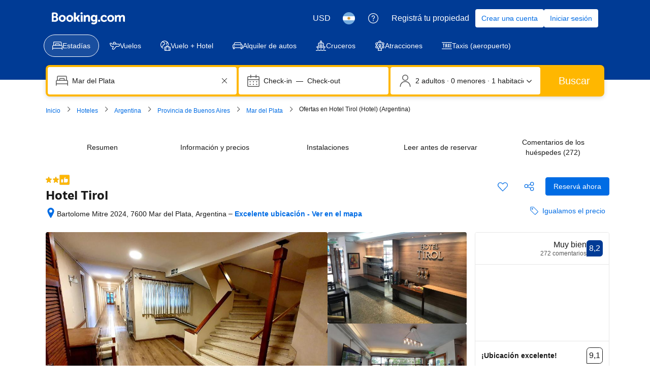

--- FILE ---
content_type: text/html; charset=UTF-8
request_url: https://www.booking.com/hotel/ar/tirol-mar-del-plata.es-ar.html
body_size: 1820
content:
<!DOCTYPE html>
<html lang="en">
<head>
    <meta charset="utf-8">
    <meta name="viewport" content="width=device-width, initial-scale=1">
    <title></title>
    <style>
        body {
            font-family: "Arial";
        }
    </style>
    <script type="text/javascript">
    window.awsWafCookieDomainList = ['booking.com'];
    window.gokuProps = {
"key":"AQIDAHjcYu/GjX+QlghicBgQ/7bFaQZ+m5FKCMDnO+vTbNg96AH1Q5HNwNd7qjjKSrZjUukeAAAAfjB8BgkqhkiG9w0BBwagbzBtAgEAMGgGCSqGSIb3DQEHATAeBglghkgBZQMEAS4wEQQMfgpC+9noOqv6D5WhAgEQgDtFu65+OI9VbazoI71eV0vODu7/FNxdN/q+yY44WBCOiLEjuPajdxaNTxqbBo2uz8DtSa27r4Hpv79MjQ==",
          "iv":"D549kgCClAAACjjD",
          "context":"Z02NPgUgTBW/fPEcQhd4PcEqjUeH+rAZRxqB560yTQwmyK5hcsSQ/3TR5eI4a7Fw1skIaiWRNgLAlvp2bA21s3/7/O2iOt0mD8b2QKeMRizbQDpbFxVVqgpYUNSNDgur3NfVzalYUGQI17RNLgy2zz7KAooAZ44qVxQ+r/U2CkDa3soc1/DCG7qX/8rpNlTYjr88bp8QUxOUP5OwQoim0O6WZ1RwNQb8jjm3Meyk6HPZLEmPzgcZ/EBbhRU5X4iIPHv0ixWX/MXMroSohm82bbmFCcgVVr2ThK2jcJBj5JELfjIA0+8LgO6zHvJqu0EoLNkWB+yuYCbj7UixmOhVsxQwifjXDwqF6IpdHuKHwYwDtNnnwKjhHA=="
};
    </script>
    <script src="https://d8c14d4960ca.337f8b16.us-east-2.token.awswaf.com/d8c14d4960ca/a18a4859af9c/f81f84a03d17/challenge.js"></script>
</head>
<body>
    <div id="challenge-container"></div>
    <script type="text/javascript">
        AwsWafIntegration.saveReferrer();
        AwsWafIntegration.checkForceRefresh().then((forceRefresh) => {
            if (forceRefresh) {
                AwsWafIntegration.forceRefreshToken().then(() => {
                    window.location.reload(true);
                });
            } else {
                AwsWafIntegration.getToken().then(() => {
                    window.location.reload(true);
                });
            }
        });
    </script>
    <noscript>
        <h1>JavaScript is disabled</h1>
        In order to continue, we need to verify that you're not a robot.
        This requires JavaScript. Enable JavaScript and then reload the page.
    </noscript>
</body>
</html>

--- FILE ---
content_type: text/css
request_url: https://cf.bstatic.com/psb/capla/static/css/2b8df162.fa8d5512.chunk.css
body_size: 330
content:
.ff410f42e9{font-size:var(--bui_font_strong_1_font-size);line-height:var(--bui_font_strong_1_line-height);font-weight:var(--bui_font_strong_1_font-weight);font-family:var(--bui_font_strong_1_font-family);margin:0 0 var(--bui_spacing_4x)}.b4f1fd1348{margin:0 0 var(--bui_spacing_4x)}.da7e3743cc p{margin:1em 0}
.ea0f7e1f49{border-radius:3px;border:1px solid var(--bui_color_border_alt);margin:var(--bui_spacing_4x) 0;max-width:640px}.b8433f263e{font-size:var(--bui_font_emphasized_2_font-size);line-height:var(--bui_font_emphasized_2_line-height);font-weight:var(--bui_font_emphasized_2_font-weight);font-family:var(--bui_font_emphasized_2_font-family);display:flex;align-items:center;padding:var(--bui_spacing_2x)}.be01ccc151{border-top:1px solid var(--bui_color_border_alt);padding:var(--bui_spacing_2x);display:flex;flex-direction:row;justify-content:flex-start;gap:var(--bui_spacing_6x)}.be01ccc151+.be01ccc151{border-top:none}.b0617a6c83{padding-left:var(--bui_spacing_1x)}.ebd0f188fe{flex:1}.c8da67cbcd{flex:1}.ea0108352e{color:var(--bui_color_constructive_foreground)}

/*# sourceMappingURL=https://istatic.booking.com/internal-static/capla/static/css/2b8df162.fa8d5512.chunk.css.map*/

--- FILE ---
content_type: text/javascript
request_url: https://cf.bstatic.com/psb/capla/static/js/6e375f45.4ea2a8d4.chunk.js
body_size: 8501
content:
"use strict";(self["b-property-web-property-page__LOADABLE_LOADED_CHUNKS__"]=self["b-property-web-property-page__LOADABLE_LOADED_CHUNKS__"]||[]).push([["6e375f45","b27c6912","d68c158a","ce91d889","ac1dc55e","d1dbd916","7523018d"],{"1cddf29c":(e,n,t)=>{t.d(n,{E_:()=>a,QO:()=>d,pS:()=>c,qP:()=>l,v_:()=>r,xi:()=>o});var i=t("8ebac256");const a=(e,n)=>{i.Z.sendEvent({action_name:"webcoreux.promo_banner_carousel_rendered",action_version:"1.0.0",content:{banners:s(n),region_id:[e]}})},o=(e,n)=>{i.Z.sendEvent({action_name:"webcoreux.promo_banner_carousel_banner_viewed",action_version:"1.0.0",content:{campaign_id:e,region_id:n}})},r=(e,n,t)=>{i.Z.sendEvent({action_name:"webcoreux.promo_banner_carousel_banner_action_clicked",action_version:"1.0.0",content:{campaign_id:e,region_id:n,action:t}})},l=(e,n)=>{i.Z.sendEvent({action_name:"webcoreux.promo_banner_carousel_scrolled",action_version:"1.0.0",content:{direction:`${e}`,first_index:n,last_index:n+1}})},d=e=>{i.Z.sendEvent({action_name:"ctd_store__connected_trip_distribution_viewed",action_version:"2.4.0",content:e})},c=e=>{i.Z.sendEvent({action_name:"ctd_store__connected_trip_distribution_rendered",action_version:"3.3.0",content:e})},s=e=>(null===e||void 0===e?void 0:e.map(((e,n)=>{var t,i;return{position:n,image_url:"no-image"!==e.variant.type&&"inline"!==e.variant.type?null===(t=e.variant.asset)||void 0===t?void 0:t.url:void 0,campaign_id:e.campaign_id,banner_actions:null===(i=e.variant.contentArea.callToActions)||void 0===i?void 0:i.map(((e,n)=>({action_index:n,action_type:e.type,action_text:e.text,action_url:"link-action"===e.type?e.url:"#"})))}})))||[]},d7b4c5aa:(e,n,t)=>{t.d(n,{P:()=>i});let i=function(e){return e.ADD_TO_YOUR_STAY="ADD_TO_YOUR_STAY",e.CANCEL_INFO="CANCEL_INFO",e.CONFIRMATION_MODAL="CONFIRMATION_MODAL",e.DUMMY_PLACEMENT="DUMMY_PLACEMENT",e.GET_TO_THE_PROPERTY="GET_TO_THE_PROPERTY",e.GET_TO_THE_PROPERTY_MODAL="GET_TO_THE_PROPERTY_MODAL",e.HOTEL_PAGE_TOP_BADGE="HOTEL_PAGE_TOP_BADGE",e.HOTEL_PAGE_TOP_INFO="HOTEL_PAGE_TOP_INFO",e.HP_PLACEMENT="HP_PLACEMENT",e.INLINE_BANNER_INFO="INLINE_BANNER_INFO",e.INTERACTIVE_MAP="INTERACTIVE_MAP",e.LIST_INLINE_BANNER="LIST_INLINE_BANNER",e.MAIN_COLUMN="MAIN_COLUMN",e.MODAL="MODAL",e.PAGE_INFO="PAGE_INFO",e.PLAN_AHEAD="PLAN_AHEAD",e.PLAN_AHEAD_MODAL="PLAN_AHEAD_MODAL",e.PLAN_AHEAD_TAGLINE="PLAN_AHEAD_TAGLINE",e.SIDE_COLUMN="SIDE_COLUMN",e.TRANSPORT_MODAL="TRANSPORT_MODAL",e.TRIP_DIFFERENT_PRODUCT="TRIP_DIFFERENT_PRODUCT",e.TRIP_NEXT_STEP="TRIP_NEXT_STEP",e.UPCOMING_TRIP="UPCOMING_TRIP",e.VALUE_BANNER="VALUE_BANNER",e.WHERE_TO_STAY="WHERE_TO_STAY",e.raw_output="raw_output",e.under_booking="under_booking",e}({})},a5c9b253:(e,n,t)=>{t.r(n),t.d(n,{default:()=>N});var i=t("ead71eb0"),a=t.n(i),o=t("9a67ad93"),r=t("d64b5678"),l=t("dc50c374"),d=t("25e7bf7c"),c=t("a1818d25"),s=t("0442d256"),u=t("6222292b"),v=t("dc6d28ff"),m=t("239beb17"),p=t("987aace8");var _=t("203cb41b"),h=t("1cddf29c"),k=t("d7b4c5aa");const g="cb801810f0",E=(e,n)=>{const t=e||n;let i;switch(t){case"TAXI":i=a().createElement(r.default,null);break;case"TRANSPORT_TAXI":i=a().createElement(l.default,null);break;case"ATTRACTION":i=a().createElement(d.default,null);break;case"FLIGHT":i=a().createElement(c.default,null);break;case"CAR":i=a().createElement(s.default,null);break;default:i=void 0}if(i)return a().createElement(u.Icon,{svg:i,size:"small",color:"constructive",attributes:{"data-testid":`icon-${null===t||void 0===t?void 0:t.toLowerCase()}`}})},f=e=>{let{title:n,popoverTitle:t,popoverDescription:i}=e;return a().createElement(a().Fragment,null,t&&i&&a().createElement(u.Popover,{position:"bottom",triggerType:"hover",hideArrow:!1},a().createElement(u.Popover.Trigger,null,(e=>a().createElement(u.Actionable,{attributes:{"data-testid":"PropertyTripPromotionsBadgePopoverTrigger",...e}},a().createElement(u.Text,{tagName:"span",color:"constructive",variant:"small_1",className:g},n)))),a().createElement(u.Popover.Content,{title:t,"data-testid":"PropertyTripPromotionsBadgePopover"},null===i||void 0===i?void 0:i.map(((e,n)=>a().createElement("p",{key:n},e))))))},N=()=>{const e=(0,_.i)(),{title:n,popoverTitle:t,popoverDescription:r,vertical:l,icon:d}=(e=>{var n,t,i,a,o,r,l;if(!e)return{};if(!e.rankedItems)return{};const d=e.rankedItems,c=null===d||void 0===d||null===(n=d.placements)||void 0===n?void 0:n.filter((e=>"HOTEL_PAGE_TOP_BADGE"===e.client_id)),s=null===c||void 0===c||null===(t=c[0])||void 0===t||null===(t=t.shelves)||void 0===t||null===(t=t[0])||void 0===t||null===(t=t.components)||void 0===t||null===(t=t[0])||void 0===t||null===(t=t.elements)||void 0===t?void 0:t[0];return void 0===s||null===s||"TOP_PAGE"!==(null===s||void 0===s||null===(i=s.content)||void 0===i||null===(i=i[0])||void 0===i?void 0:i.subplacement)?{}:{vertical:null===s||void 0===s?void 0:s.promo_vertical,title:null===s||void 0===s||null===(a=s.content)||void 0===a||null===(a=a[0])||void 0===a?void 0:a.title,popoverTitle:null===s||void 0===s||null===(o=s.content)||void 0===o||null===(o=o[0])||void 0===o?void 0:o.description,popoverDescription:null===s||void 0===s||null===(r=s.content)||void 0===r||null===(r=r[0])||void 0===r?void 0:r.restrictions,icon:null===s||void 0===s||null===(l=s.content)||void 0===l||null===(l=l[0])||void 0===l||null===(l=l.icon)||void 0===l?void 0:l.type}})(null===e||void 0===e?void 0:e.promotionsData),{ref:c,inView:s}=(0,o.YD)({triggerOnce:!0}),g=(0,v.getRequestContext)(),N=(0,p.t)(null===e||void 0===e?void 0:e.promotionsData,g,k.P.HOTEL_PAGE_TOP_BADGE);return(0,i.useEffect)((()=>{N&&(0,m.isFeatureRunning)(m.feature`HKDLQDePEXHGPEFaAEGcIO`)&&(0,h.pS)(N)}),[n]),(0,i.useEffect)((()=>{s&&N&&(0,m.isFeatureRunning)(m.feature`HKDLQDePEXHGPEFaAEGcIO`)&&(0,h.QO)(N)}),[s]),a().createElement(a().Fragment,null,n?a().createElement("div",{ref:c,"data-testid":"PropertyTripPromotionsBadge-wrapper"},a().createElement(u.Badge,{text:a().createElement(f,{title:n,popoverTitle:t,popoverDescription:r}),icon:E(d,l),variant:"constructive",alternative:!0})):null)}},"987aace8":(e,n,t)=>{t.d(n,{t:()=>a});var i=t("d7b4c5aa");function a(e,n,t){var a,r,l,d,c;if(null===e||void 0===e||null===(a=e.rankedItems)||void 0===a||null===(a=a.placements)||void 0===a||!a.length)return null;let s;if(t===i.P.HOTEL_PAGE_TOP_BADGE){var u;s=null===(u=e.rankedItems)||void 0===u||null===(u=u.placements)||void 0===u?void 0:u.filter((e=>e.client_id===i.P.HOTEL_PAGE_TOP_BADGE))}else{if(t!==i.P.LIST_INLINE_BANNER)return null;var v;s=null===(v=e.rankedItems)||void 0===v||null===(v=v.placements)||void 0===v?void 0:v.filter((e=>e.client_id===i.P.LIST_INLINE_BANNER))}const m=null===(r=s[0])||void 0===r||null===(r=r.shelves)||void 0===r?void 0:r[0],p=null===m||void 0===m?void 0:m.components[0],_=null===p||void 0===p||null===(l=p.elements)||void 0===l?void 0:l[0];return{distribution_id:(null===(d=e.rankedItems)||void 0===d?void 0:d.distribution_id)||null,client_name:"property-web-property-page",platform:null===(c=n.getSiteType())||void 0===c?void 0:c.toString(),page:"ACCOMMODATION__PROPERTY",placement:t,verticals:[o(_)]}}function o(e){var n,t;if(!e)return null;const i={vertical_name:e.vertical,vertical_rank:e.vertical_rank,layout:null===e||void 0===e||null===(n=e.cta)||void 0===n?void 0:n.layout},a=[];if(e.product_rank){const n={product_rank:e.product_rank};e.exposure_product_id&&(n.product_id=e.exposure_product_id),e.price&&(n.price=e.price),e.strike_through_price&&(n.strike_through_price=e.strike_through_price),a.push(n)}i.products=a;const o=[],r=null===e||void 0===e||null===(t=e.description_cta)||void 0===t||null===(t=t.action)||void 0===t||null===(t=t.modal)||void 0===t?void 0:t.coupon;return r&&r.campaign_uuid&&r.campaign_version&&o.push({campaign_uuid:r.campaign_uuid,campaign_version:r.campaign_version,promotion_rank:r.promotion_rank}),o.length>0&&(i.promotions=o),i}},"086ee31e":(e,n,t)=>{t.r(n),t.d(n,{default:()=>i});const i=t("a5c9b253").default},"203cb41b":(e,n,t)=>{t.d(n,{i:()=>f});var i=t("d16c4768"),a=t("0f9dd7d8"),o=t("cedcabf9");const r={},l={kind:"Document",definitions:[{kind:"OperationDefinition",operation:"query",name:{kind:"Name",value:"PropertyTripPromotion"},variableDefinitions:[{kind:"VariableDefinition",variable:{kind:"Variable",name:{kind:"Name",value:"input"}},type:{kind:"NonNullType",type:{kind:"NamedType",name:{kind:"Name",value:"RankedItemInput"}}},directives:[]}],directives:[],selectionSet:{kind:"SelectionSet",selections:[{kind:"Field",name:{kind:"Name",value:"rankedItems"},arguments:[{kind:"Argument",name:{kind:"Name",value:"input"},value:{kind:"Variable",name:{kind:"Name",value:"input"}}}],directives:[],selectionSet:{kind:"SelectionSet",selections:[{kind:"Field",name:{kind:"Name",value:"distribution_id"},arguments:[],directives:[]},{kind:"Field",name:{kind:"Name",value:"placements"},arguments:[],directives:[],selectionSet:{kind:"SelectionSet",selections:[{kind:"Field",name:{kind:"Name",value:"client_id"},arguments:[],directives:[]},{kind:"Field",name:{kind:"Name",value:"exposure_id"},arguments:[],directives:[]},{kind:"Field",name:{kind:"Name",value:"shelves"},arguments:[],directives:[],selectionSet:{kind:"SelectionSet",selections:[{kind:"Field",name:{kind:"Name",value:"layout"},arguments:[],directives:[]},{kind:"Field",name:{kind:"Name",value:"components"},arguments:[],directives:[],selectionSet:{kind:"SelectionSet",selections:[{kind:"Field",name:{kind:"Name",value:"layout"},arguments:[],directives:[]},{kind:"Field",name:{kind:"Name",value:"type"},arguments:[],directives:[]},{kind:"Field",name:{kind:"Name",value:"variant"},arguments:[],directives:[]},{kind:"Field",name:{kind:"Name",value:"elements"},arguments:[],directives:[],selectionSet:{kind:"SelectionSet",selections:[{kind:"Field",name:{kind:"Name",value:"product_rank"},arguments:[],directives:[]},{kind:"Field",name:{kind:"Name",value:"promo_type"},arguments:[],directives:[]},{kind:"Field",name:{kind:"Name",value:"promo_vertical"},arguments:[],directives:[]},{kind:"Field",name:{kind:"Name",value:"content"},arguments:[],directives:[],selectionSet:{kind:"SelectionSet",selections:[{kind:"Field",name:{kind:"Name",value:"subplacement"},arguments:[],directives:[]},{kind:"Field",name:{kind:"Name",value:"title"},arguments:[],directives:[]},{kind:"Field",name:{kind:"Name",value:"description"},arguments:[],directives:[]},{kind:"Field",name:{kind:"Name",value:"restrictions"},arguments:[],directives:[]},{kind:"Field",name:{kind:"Name",value:"icon"},arguments:[],directives:[],selectionSet:{kind:"SelectionSet",selections:[{kind:"Field",name:{kind:"Name",value:"type"},arguments:[],directives:[]}]}}]}},{kind:"Field",name:{kind:"Name",value:"exposure_product_id"},arguments:[],directives:[]},{kind:"Field",name:{kind:"Name",value:"vertical"},arguments:[],directives:[]},{kind:"Field",name:{kind:"Name",value:"vertical_rank"},arguments:[],directives:[]},{kind:"Field",name:{kind:"Name",value:"title"},arguments:[],directives:[]},{kind:"Field",name:{kind:"Name",value:"description"},arguments:[],directives:[]},{kind:"Field",name:{kind:"Name",value:"image_url"},arguments:[],directives:[]},{kind:"Field",name:{kind:"Name",value:"description_cta"},arguments:[],directives:[],selectionSet:{kind:"SelectionSet",selections:[{kind:"Field",name:{kind:"Name",value:"title"},arguments:[],directives:[]},{kind:"Field",name:{kind:"Name",value:"layout"},arguments:[],directives:[]},{kind:"Field",name:{kind:"Name",value:"action"},arguments:[],directives:[],selectionSet:{kind:"SelectionSet",selections:[{kind:"Field",name:{kind:"Name",value:"type"},arguments:[],directives:[]},{kind:"Field",name:{kind:"Name",value:"modal"},arguments:[],directives:[],selectionSet:{kind:"SelectionSet",selections:[{kind:"Field",name:{kind:"Name",value:"title"},arguments:[],directives:[]},{kind:"Field",name:{kind:"Name",value:"content"},arguments:[],directives:[],selectionSet:{kind:"SelectionSet",selections:[{kind:"Field",name:{kind:"Name",value:"title"},arguments:[],directives:[]},{kind:"Field",name:{kind:"Name",value:"description"},arguments:[],directives:[]},{kind:"Field",name:{kind:"Name",value:"type"},arguments:[],directives:[]}]}},{kind:"Field",name:{kind:"Name",value:"footer_cta"},arguments:[],directives:[],selectionSet:{kind:"SelectionSet",selections:[{kind:"Field",name:{kind:"Name",value:"title"},arguments:[],directives:[]},{kind:"Field",name:{kind:"Name",value:"layout"},arguments:[],directives:[]},{kind:"Field",name:{kind:"Name",value:"action"},arguments:[],directives:[],selectionSet:{kind:"SelectionSet",selections:[{kind:"Field",name:{kind:"Name",value:"type"},arguments:[],directives:[]}]}}]}},{kind:"Field",name:{kind:"Name",value:"coupon"},arguments:[],directives:[],selectionSet:{kind:"SelectionSet",selections:[{kind:"Field",name:{kind:"Name",value:"type"},arguments:[],directives:[]},{kind:"Field",name:{kind:"Name",value:"campaign_uuid"},arguments:[],directives:[]},{kind:"Field",name:{kind:"Name",value:"campaign_version"},arguments:[],directives:[]},{kind:"Field",name:{kind:"Name",value:"offer_token"},arguments:[],directives:[]},{kind:"Field",name:{kind:"Name",value:"promotion_rank"},arguments:[],directives:[]},{kind:"Field",name:{kind:"Name",value:"ttv_threshold"},arguments:[],directives:[],selectionSet:{kind:"SelectionSet",selections:[{kind:"Field",name:{kind:"Name",value:"amount"},arguments:[],directives:[]},{kind:"Field",name:{kind:"Name",value:"currency_code"},arguments:[],directives:[]},{kind:"Field",name:{kind:"Name",value:"target"},arguments:[],directives:[]}]}},{kind:"Field",name:{kind:"Name",value:"icon"},arguments:[],directives:[],selectionSet:{kind:"SelectionSet",selections:[{kind:"Field",name:{kind:"Name",value:"type"},arguments:[],directives:[]}]}}]}}]}}]}}]}}]}}]}}]}}]}}]}}]}}],loc:{start:0,end:1846,source:{body:"\n  query PropertyTripPromotion($input: RankedItemInput!) {\n    rankedItems(input: $input) {\n      distribution_id\n      placements {\n        client_id\n        exposure_id\n        shelves {\n          layout\n          components {\n            layout\n            type\n            variant\n            elements {\n              product_rank\n              promo_type\n              promo_vertical\n              content {\n                subplacement\n                title\n                description\n                restrictions\n                icon {\n                  type\n                }\n              }\n              exposure_product_id\n              vertical\n              vertical_rank\n              title\n              description\n              image_url\n              description_cta {\n                title\n                layout\n                action {\n                  type\n                  modal {\n                    title\n                    content {\n                      title\n                      description\n                      type\n                    }\n                    footer_cta {\n                      title\n                      layout\n                      action {\n                        type\n                      }\n                    }\n                    coupon {\n                      type\n                      campaign_uuid\n                      campaign_version\n                      offer_token\n                      promotion_rank\n                      ttv_threshold {\n                        amount\n                        currency_code\n                        target\n                      }\n                      icon {\n                        type\n                      }\n                    }\n                  }\n                }\n              }\n            }\n          }\n        }\n      }\n    }\n  }\n",name:"GraphQL request",locationOffset:{line:1,column:1}}}};function d(e){const n={...r,...e};return o.useQuery(l,n)}function c(e){const n={...r,...e};return o.useSuspenseQuery(l,n)}var s=t("43a4d203"),u=t("dc6d28ff"),v=t("e36d8828");const m=["HOTEL_PAGE_TOP_BADGE","LIST_INLINE_BANNER"],p=e=>{var n;const t=null===(n=e.experiment)||void 0===n?void 0:n.identifiers,i=e.sessions,o={uvi_type:a.aJq.unknown,uvi:"0"};if(!t&&!i)return o;if(t){const e=t.find((e=>"frontend"===e.type));if(e)return{uvi_type:h(e.type),uvi:e.uvi?e.uvi:""}}if(!i)return o;const r=i.find((e=>"frontend"===e.type));return r?{uvi_type:h(r.type),uvi:r.id?r.id:""}:o},_=e=>{let n=a._Dc.www;if(!e)return n;switch(e){case s.SiteType.MDOT:n=a._Dc.mdot;break;case s.SiteType.EMK_FAMILY:n=a._Dc.emk;break;case s.SiteType.WWW:default:n=a._Dc.www}return n},h=e=>{switch(e){case"frontend":return a.aJq.frontend;case"device":return a.aJq.device;case"email":return a.aJq.email;default:return a.aJq.unknown}},k=(e,n)=>{const t=e.getCurrency();return t&&"hotel_currency"!==t?t:(null!==n&&void 0!==n&&n.hotelCurrencyCode&&"hotel_currency"!==(null===n||void 0===n?void 0:n.hotelCurrencyCode)&&(null===n||void 0===n||n.hotelCurrencyCode),"EUR")};function g(e){var n,t,i;return void 0!==(null===(n=e.toGRORequestContext().marketingAttribution)||void 0===n?void 0:n.affiliateId)||null!==(null===(t=e.toGRORequestContext().marketingAttribution)||void 0===t?void 0:t.affiliateId)?null===(i=e.toGRORequestContext().marketingAttribution)||void 0===i?void 0:i.affiliateId:0}var E=t("a8619b3d");const f=function(){let e=arguments.length>0&&void 0!==arguments[0]&&arguments[0];const n=(0,i.Z)(),t=A(n),a=(e=>{var n,t;const i=(0,u.getRequestContext)();return{context:{accommodation_context:{check_in:null===e||void 0===e?void 0:e.checkin,check_out:null===e||void 0===e?void 0:e.checkout,adults:null===e||void 0===e?void 0:e.adults,children:null===e||void 0===e?void 0:e.children,hotel:{hotel_id:null===e||void 0===e?void 0:e.hotelId,chain_ids:null===e||void 0===e?void 0:e.hotelChainIds}},affiliate_id:g(i),api_version:"2.0",currency:k(i,e),destination_location:{ufi:null===e||void 0===e?void 0:e.destinationUfi,cc1:null===e||void 0===e?void 0:e.hotelCountry},language:i.getLanguage(),page:"ACCOMMODATION__PROPERTY",placement_names:m,client_ids:m,platform:_(i.getSiteType()),track_identifier:{...p(i.toGRORequestContext())},user_data:{auth_level:null===(n=i.getUserIdentity())||void 0===n?void 0:n.authLevel,user_id:(0,v.AW)()?null===(t=(0,v.n5)())||void 0===t?void 0:t.toString():"0"},user_location:{cc1:i.getVisitorCountry(),ufi:i.getVisitorUfi()}}}})(t),o=e?c:d,{data:r}=o({variables:{input:a},skip:N(t,a)});return{promotionsData:r,propertyData:t}};function N(e,n){var t;return void 0===e||void 0===(null===e||void 0===e?void 0:e.hotelId)||(null===n||void 0===n||null===(t=n.context)||void 0===t?void 0:t.platform)!==a._Dc.www}const A=e=>{if(null!==e&&void 0!==e&&e.propertyFullExtended&&null!==e&&void 0!==e&&e.propertyDetails){var n,t,i,a,o,r,l,d;const c=(0,E.UH)(),s=[];return null===e||void 0===e||null===(n=e.propertyDetails)||void 0===n||null===(n=n.brands)||void 0===n||n.forEach((e=>{var n;null!==e&&void 0!==e&&null!==(n=e.chain)&&void 0!==n&&n.id&&s.push(e.chain.id)})),{hotelId:null===(t=e.propertyDetails)||void 0===t?void 0:t.id,hotelCurrencyCode:null===(i=e.propertyDetails)||void 0===i?void 0:i.hotelCurrencyCode,hotelChainIds:s,hotelCountry:null===(a=c.pagenameDetails)||void 0===a?void 0:a.countryCode,adults:c.searchConfig.nbAdults,children:c.searchConfig.childrenAges,checkin:null===(o=c.searchConfig.searchConfigDate)||void 0===o?void 0:o.checkin,checkout:null===(r=c.searchConfig.searchConfigDate)||void 0===r?void 0:r.checkout,destinationUfi:null===(l=e.propertyFullExtended.basicPropertyData)||void 0===l?void 0:l.ufi,isSustainable:null===(d=e.propertyFullExtended.sustainability)||void 0===d?void 0:d.isSustainable}}return null}},"8ebac256":(e,n,t)=>{t.d(n,{Z:()=>u});var i=t("28dbd132");function a(e,n,t,i){return new(t||(t=Promise))((function(a,o){function r(e){try{d(i.next(e))}catch(n){o(n)}}function l(e){try{d(i.throw(e))}catch(n){o(n)}}function d(e){var n;e.done?a(e.value):(n=e.value,n instanceof t?n:new t((function(e){e(n)}))).then(r,l)}d((i=i.apply(e,n||[])).next())}))}Object.create;Object.create;"function"===typeof SuppressedError&&SuppressedError;var o;!function(e){e.EXTRANET="extranet",e.APP="app"}(o||(o={}));class r{constructor(e){this.BEACON_SIZE_LIMIT=65536,this.config=e,this.headers=this.config.API.HEADERS}get(e,n){return new Promise(((t,i)=>a(this,void 0,void 0,(function*(){try{const i=yield fetch(e,{method:"GET",headers:(null===n||void 0===n?void 0:n.withHeaders)?this.headers:void 0,credentials:!1===(null===n||void 0===n?void 0:n.withCredentials)?"omit":"include"}),a=yield i.text();t(a?JSON.parse(a):null)}catch(a){return i(a)}}))))}post(e,n,t){return new Promise(((i,o)=>a(this,void 0,void 0,(function*(){try{const a=yield fetch(e,{method:"POST",headers:(null===t||void 0===t?void 0:t.withHeaders)?this.headers:void 0,credentials:!1===(null===t||void 0===t?void 0:t.withCredentials)?"omit":"include",body:JSON.stringify(n)}),o=yield a.text();i(o?JSON.parse(o):null)}catch(a){return o(a)}}))))}sendBeacon(e,n){return new Promise(((t,i)=>{try{if(!navigator.sendBeacon)return this.post(e,n).then(t).catch(i);let a;if(n){const o=JSON.stringify(n);if(a=new Blob([o],{type:"application/json"}),a.size>this.BEACON_SIZE_LIMIT)return this.post(e,n).then(t).catch(i)}else a="";if(!navigator.sendBeacon(e,a))return this.post(e,n).then(t).catch(i);t({success:!0,method:"sendBeacon"})}catch(a){i(a)}}))}}var l=new class{init(e){this.client=new r(e)}get(e){return a(this,void 0,void 0,(function*(){return this.client.get(e)}))}post(e){return a(this,arguments,void 0,(function(e){var n=this;let t=arguments.length>1&&void 0!==arguments[1]?arguments[1]:{},i=arguments.length>2&&void 0!==arguments[2]?arguments[2]:{};return function*(){return n.client.post(e,t,i)}()}))}sendBeacon(e){return a(this,arguments,void 0,(function(e){var n=this;let t=arguments.length>1&&void 0!==arguments[1]?arguments[1]:{};return function*(){return n.client.sendBeacon(e,t)}()}))}};const d=e=>{var n=void 0;e.platform||(e.platform=""),e.platform=e.platform.toLowerCase(),"mdot"==e.platform&&(n=2),"ddot"!=e.platform&&"www"!=e.platform||(n=1);return{"Content-Type":"application/json","X-Booking-Platform":e.platform,"X-Booking-SiteType-Id":n,"X-Booking-Pageview-Id":e.pageviewId,"X-Booking-Session-Id":e.sessionId,"X-Booking-ET-Seed":e.etSeed,"X-Booking-AID":e.aid,"X-Booking-Label":e.label,"X-Booking-CSRF":e.csrfToken,"X-Booking-Language-Code":e.lang}},c=e=>{const n=(e=>{const{domain:n,isDev:t,hostname:i}=e;return i||(n===o.EXTRANET?t?"admin.dqs.booking.com":"admin.booking.com":t?"app.dqs.booking.com":"www.booking.com")})(e),t=((e,n)=>{var t;if(e===o.EXTRANET)return`/fresa/extranet/c360/track?${new URLSearchParams({hotel_id:(null===(t=null===n||void 0===n?void 0:n.hotelId)||void 0===t?void 0:t.toString())||"",lang:(null===n||void 0===n?void 0:n.lang)||"",ses:(null===n||void 0===n?void 0:n.sessionId)||""}).toString()}`;return"/c360/v1/track"})(e.domain,e);return`https://${n}${t}`};class s{constructor(e,n,t){this.batchSize=e,this.queueLimit=n,this.queue=[],this.timeoutId=null,this.sendBatchFn=t}enqueue(e){this.queue.push(e),this.queue.length>=this.batchSize?this.flush():1!==this.queue.length||this.timeoutId||(this.timeoutId=setTimeout((()=>{this.processQueue()}),this.queueLimit))}flush(e){clearTimeout(this.timeoutId),this.processQueue(e)}processQueue(e){let n=[];n=this.queue.length>=this.queueLimit?this.queue.splice(0):this.queue.splice(0,this.batchSize),this.sendBatchFn(n),this.queue.length>0?this.processQueue():this.timeoutId=null}}var u=new class{constructor(){this.C360_INTERNAL_API_DQS="https://c360.dqs.booking.com/v1/c360/multitrack",this.C360_PUBLIC_API_PROD="https://c360.booking.com/v1/c360/multitrack/",this.trackExperimentCustomGoal=e=>{e&&Array.isArray(e)&&e.forEach((e=>{e&&"undefined"!==typeof e.status&&(0,i.trackCustomGoal)(this.expTag,1===e.status?1:2)}))},this.trackBatch=e=>a(this,void 0,void 0,(function*(){this.track({events:e.map((e=>function(e,n,t){const i={local:{currency:n.currency,language:n.language},page:{},web:{}};"undefined"!=typeof window&&"undefined"!=typeof document&&(i.page={page_referrer:document.referrer,page_url:window.location.href,page_title:document.title},i.web={browser_language:window.navigator.language});const a={tracker_name:"C360ReactTracker",tracker_type:"Client",tracker_version:"0.1.0"};return t&&(a.tracker_version="0.1.1"),n.enableBeacon&&(a.tracker_version="0.1.2"),Object.assign(Object.assign({},e),{context:i,tracker:a})}(e,this.c360Config,!0)))})}))}init(e){this.c360Config=(e=>{const n=c(e);return{IS_DEV:Boolean(e.isDev),API:{HEADERS:d(e)},TRACK_BASE_URL:n,domain:e.domain||o.APP,language:e.lang,currency:e.currency,enableBeacon:e.enableBeacon}})(e),this.httpClient=l,this.c360url=this.c360Config.TRACK_BASE_URL,this.props=e,this.batchQueue=this.batchQueue||new s(10,1e3,this.trackBatch),this.enableBeacon=e.enableBeacon||!1;try{this.expTag=i.exp`GfCDATBbbObSARVVRGHSOC`}catch(n){}l.init(this.c360Config)}track(e){return a(this,void 0,void 0,(function*(){var n;if(this.enableBeacon)return void this.httpClient.sendBeacon(this.c360url,e).catch((e=>{this.props.onErrorCallback&&this.props.onErrorCallback(new Error(e))}));const t=(null!==(n=this.c360Config.domain)&&void 0!==n?n:o.APP)===o.APP,a=t&&this.expTag?(0,i.trackExperiment)(this.expTag):0,r=1===a?this.c360Config.IS_DEV?this.C360_INTERNAL_API_DQS:this.C360_PUBLIC_API_PROD:this.c360url;this.httpClient.post(r,e,{withHeaders:!0}).then((e=>{var n;if(t)if(0===a)this.trackExperimentCustomGoal(e);else if(1===a){const t=null!==(n=null===e||void 0===e?void 0:e.responses)&&void 0!==n?n:e;this.trackExperimentCustomGoal(t)}})).catch((e=>{this.props.onErrorCallback&&this.props.onErrorCallback(new Error(e)),t&&(0,i.trackCustomGoal)(this.expTag,3)}))}))}sendEvent(e,n){return a(this,void 0,void 0,(function*(){this.batchQueue.enqueue(e),n&&this.batchQueue.flush()}))}}},"25e7bf7c":(e,n,t)=>{t.r(n),t.d(n,{default:()=>a});var i=t("ead71eb0");const a=function(){return i.createElement("svg",{xmlns:"http://www.w3.org/2000/svg",viewBox:"0 0 24 24",width:"50px"},i.createElement("path",{d:"M13.5 3a1.5 1.5 0 1 1-3 0 1.5 1.5 0 0 1 3 0M15 3a3 3 0 1 0-6 0 3 3 0 0 0 6 0m6 4.5a1.5 1.5 0 1 1-3 0 1.5 1.5 0 0 1 3 0m1.5 0a3 3 0 1 0-6 0 3 3 0 0 0 6 0M6 7.5a1.5 1.5 0 1 1-3 0 1.5 1.5 0 0 1 3 0m1.5 0a3 3 0 1 0-6 0 3 3 0 0 0 6 0M21 15a1.5 1.5 0 1 1-3 0 1.5 1.5 0 0 1 3 0m1.5 0a3 3 0 1 0-6 0 3 3 0 0 0 6 0m-9-3.75a1.5 1.5 0 1 1-3 0 1.5 1.5 0 0 1 3 0m1.5 0a3 3 0 1 0-6 0 3 3 0 0 0 6 0M6 15a1.5 1.5 0 1 1-3 0 1.5 1.5 0 0 1 3 0m1.5 0a3 3 0 1 0-6 0 3 3 0 0 0 6 0m10.066 1.277a7.5 7.5 0 0 1-3.077 2.05.75.75 0 0 0 .498 1.415 9 9 0 0 0 3.693-2.46.75.75 0 1 0-1.114-1.005m1.798-6.466c.177.922.183 1.869.015 2.792a.75.75 0 1 0 1.476.268c.2-1.106.194-2.24-.019-3.344a.75.75 0 1 0-1.472.284m-5.337-5.784a7.5 7.5 0 0 1 3.54 2.196.75.75 0 0 0 1.113-1.004 9 9 0 0 0-4.247-2.636.75.75 0 1 0-.406 1.444M6.434 6.223a7.5 7.5 0 0 1 3.539-2.196.75.75 0 1 0-.406-1.444A9 9 0 0 0 5.32 5.219a.75.75 0 0 0 1.114 1.004M4.636 12.69a7.6 7.6 0 0 1 0-2.878.75.75 0 1 0-1.472-.284 9.1 9.1 0 0 0 0 3.446.75.75 0 0 0 1.472-.284m4.876 5.639a7.5 7.5 0 0 1-3.035-2.005.75.75 0 0 0-1.106 1.014 9 9 0 0 0 3.641 2.405.75.75 0 1 0 .5-1.414M7.31 21.872A1.5 1.5 0 0 0 8.672 24h6.656a1.5 1.5 0 0 0 1.362-2.128l-3.314-8.217c-.361-.785-1.252-1.114-2.005-.767a1.5 1.5 0 0 0-.733.734l-3.343 8.283zm1.377.595 3.328-8.25-.015.033 3.313 8.217.015.033H8.672z"}))}},a1818d25:(e,n,t)=>{t.r(n),t.d(n,{default:()=>a});var i=t("ead71eb0");const a=function(){return i.createElement("svg",{xmlns:"http://www.w3.org/2000/svg",viewBox:"0 0 24 24",width:"50px"},i.createElement("path",{d:"m20.954 21.101.684-.684a2.25 2.25 0 0 0 .585-2.163L19.79 9.01l-.195.721 3.217-3.217a3.854 3.854 0 0 0 .535-4.915 3.754 3.754 0 0 0-5.725-.501l-3.33 3.33.722-.194L5.77 1.8a2.25 2.25 0 0 0-2.164.585l-.684.684a2.25 2.25 0 0 0 .433 3.52l6.308 3.785-.176-1.14-4.8 5.44.551-.253-1.5.022.011.75.127-.74a2.25 2.25 0 0 0-1.923.581L.464 16.4c-.61.607-.61 1.556-.026 2.142q.206.205.473.32l2.82 1.596-.264-.251 1.9 2.995L6 22.8l-.689.296a1.5 1.5 0 0 0 2.438.47l1.298-1.236c.55-.52.803-1.287.667-2.037l-.738.134.75.012.024-1.505-.238.536 5.292-4.948-1.155-.162 3.785 6.308a2.25 2.25 0 0 0 3.52.433m-1.06-1.06a.748.748 0 0 1-1.174-.145l-3.785-6.308a.75.75 0 0 0-1.155-.162l-5.292 4.948a.75.75 0 0 0-.238.536l-.024 1.505.012.146a.75.75 0 0 1-.223.68l-1.313 1.251-.013.011-.056-.105-1.9-2.995a.75.75 0 0 0-.265-.251l-2.895-1.633-.073-.037v.002l1.475-1.35a.76.76 0 0 1 .648-.2l.138.01 1.5-.022a.75.75 0 0 0 .551-.254l4.8-5.44a.75.75 0 0 0-.176-1.14L4.128 5.305a.75.75 0 0 1-.145-1.174l.684-.684a.75.75 0 0 1 .722-.195l9.243 2.432a.75.75 0 0 0 .721-.195l3.33-3.33a2.25 2.25 0 0 1 3.428.29c.621.933.48 2.203-.347 2.993l-3.23 3.229a.75.75 0 0 0-.194.72l2.433 9.246a.75.75 0 0 1-.195.72z"}))}},d64b5678:(e,n,t)=>{t.r(n),t.d(n,{default:()=>a});var i=t("ead71eb0");const a=function(){return i.createElement("svg",{xmlns:"http://www.w3.org/2000/svg",viewBox:"0 0 24 24",width:"50px"},i.createElement("path",{d:"M21.75 15.5V8a.75.75 0 0 0-1.5 0v7.5a.75.75 0 0 0 1.5 0m-16.5 0V8a.75.75 0 0 0-1.5 0v7.5a.75.75 0 0 0 1.5 0M3 8.75h3a.75.75 0 0 0 0-1.5H3a.75.75 0 0 0 0 1.5m6.75 6.75v-6a.75.75 0 0 1 1.5 0v6a.75.75 0 0 0 1.5 0v-6a2.25 2.25 0 0 0-4.5 0v6a.75.75 0 0 0 1.5 0M9 13.25h3a.75.75 0 0 0 0-1.5H9a.75.75 0 0 0 0 1.5m5.304-4.971 3 7.5a.75.75 0 0 0 1.392-.557l-3-7.5a.75.75 0 0 0-1.392.557m3-.558-3 7.5a.75.75 0 0 0 1.392.557l3-7.5a.75.75 0 0 0-1.392-.557M.75 5h22.5a.75.75 0 0 0 0-1.5H.75a.75.75 0 0 0 0 1.5m0 15h22.5a.75.75 0 0 0 0-1.5H.75a.75.75 0 0 0 0 1.5"}))}},"0442d256":(e,n,t)=>{t.r(n),t.d(n,{default:()=>a});var i=t("ead71eb0");const a=function(){return i.createElement("svg",{xmlns:"http://www.w3.org/2000/svg",viewBox:"0 0 24 24",width:"50px"},i.createElement("path",{d:"M18 17a.75.75 0 1 1-1.5 0 .75.75 0 0 1 1.5 0m1.5 0a2.25 2.25 0 1 0-4.5 0 2.25 2.25 0 0 0 4.5 0M6 17a.75.75 0 1 1-1.5 0A.75.75 0 0 1 6 17m1.5 0A2.25 2.25 0 1 0 3 17a2.25 2.25 0 0 0 4.5 0m8.25-.75h-9a.75.75 0 0 0 0 1.5h9a.75.75 0 0 0 0-1.5m-12 0h-1.5a.75.75 0 0 1-.75-.75V14a2.25 2.25 0 0 1 2.25-2.25.75.75 0 0 0 .67-.415l1.836-3.67a.75.75 0 0 1 .67-.415h7.901a.75.75 0 0 1 .671.415l1.83 3.67a.75.75 0 0 0 .672.415h2.25A2.25 2.25 0 0 1 22.5 14v1.5a.75.75 0 0 1-.75.75h-3a.75.75 0 0 0 0 1.5h3A2.25 2.25 0 0 0 24 15.5V14a3.75 3.75 0 0 0-3.75-3.75H18l.671.415-1.83-3.67a2.25 2.25 0 0 0-2.014-1.245h-7.9a2.25 2.25 0 0 0-2.013 1.244l-1.835 3.67.671-.414A3.75 3.75 0 0 0 0 14v1.5a2.25 2.25 0 0 0 2.25 2.25h1.5a.75.75 0 0 0 0-1.5m14.25-6H3.75a.75.75 0 0 0 0 1.5H18a.75.75 0 0 0 0-1.5"}))}},dc50c374:(e,n,t)=>{t.r(n),t.d(n,{default:()=>a});var i=t("ead71eb0");const a=function(){return i.createElement("svg",{xmlns:"http://www.w3.org/2000/svg",viewBox:"0 0 24 24",width:"50px"},i.createElement("path",{d:"M6 19a.75.75 0 1 1-1.5 0A.75.75 0 0 1 6 19m1.5 0A2.25 2.25 0 1 0 3 19a2.25 2.25 0 0 0 4.5 0m12 0a.75.75 0 1 1-1.5 0 .75.75 0 0 1 1.5 0m1.5 0a2.25 2.25 0 1 0-4.5 0 2.25 2.25 0 0 0 4.5 0m-.75.75h1.5A2.25 2.25 0 0 0 24 17.5v-3a2.25 2.25 0 0 0-2.25-2.25h-3l.75.75a6.75 6.75 0 0 0-6.75-6.75h-3a2.67 2.67 0 0 0-2.592 2.023l-1.136 4.545.728-.568h-3A3.75 3.75 0 0 0 0 16v1.5a2.25 2.25 0 0 0 2.25 2.25h1.5a.75.75 0 0 0 0-1.5h-1.5a.75.75 0 0 1-.75-.75V16a2.25 2.25 0 0 1 2.25-2.25h3a.75.75 0 0 0 .728-.568l1.136-4.545A1.17 1.17 0 0 1 9.75 7.75h3C15.65 7.75 18 10.1 18 13c0 .414.336.75.75.75h3a.75.75 0 0 1 .75.75v3a.75.75 0 0 1-.75.75h-1.5a.75.75 0 0 0 0 1.5m-13.5 0h10.5a.75.75 0 0 0 0-1.5H6.75a.75.75 0 0 0 0 1.5m0-6h12a.75.75 0 0 0 0-1.5h-12a.75.75 0 0 0 0 1.5m1.5 3H9a.75.75 0 0 0 0-1.5h-.75a.75.75 0 0 0 0 1.5m3.75 0h.75a.75.75 0 0 0 0-1.5H12a.75.75 0 0 0 0 1.5m3.75 0h.75a.75.75 0 0 0 0-1.5h-.75a.75.75 0 0 0 0 1.5M10.5 7V5.5a.75.75 0 0 1 .75-.75H12a.75.75 0 0 1 .75.75v1.547a.75.75 0 0 0 1.5 0V5.5A2.25 2.25 0 0 0 12 3.25h-.75A2.25 2.25 0 0 0 9 5.5V7a.75.75 0 0 0 1.5 0"}))}}}]);
//# sourceMappingURL=https://istatic.booking.com/internal-static/capla/static/js/6e375f45.4ea2a8d4.chunk.js.map